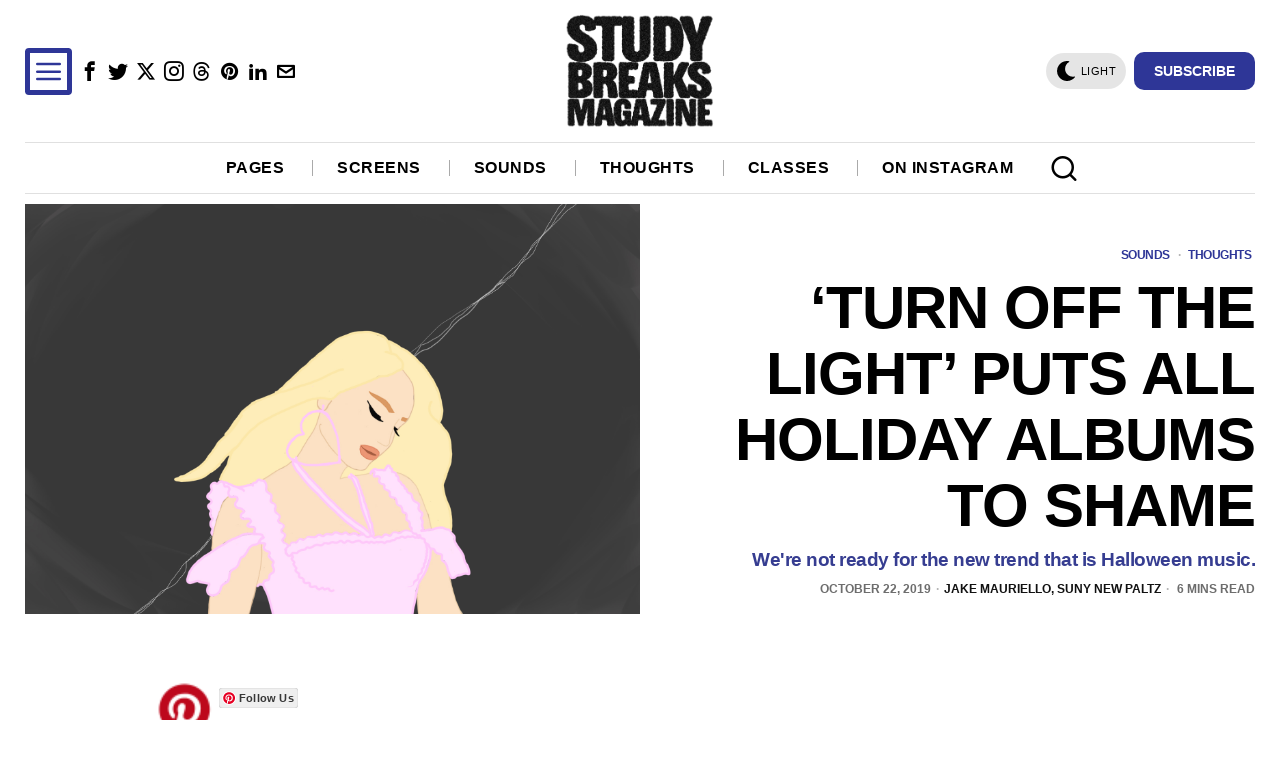

--- FILE ---
content_type: text/html; charset=utf-8
request_url: https://www.google.com/recaptcha/api2/aframe
body_size: 266
content:
<!DOCTYPE HTML><html><head><meta http-equiv="content-type" content="text/html; charset=UTF-8"></head><body><script nonce="zrTgLYBtLsxtScgv5z056Q">/** Anti-fraud and anti-abuse applications only. See google.com/recaptcha */ try{var clients={'sodar':'https://pagead2.googlesyndication.com/pagead/sodar?'};window.addEventListener("message",function(a){try{if(a.source===window.parent){var b=JSON.parse(a.data);var c=clients[b['id']];if(c){var d=document.createElement('img');d.src=c+b['params']+'&rc='+(localStorage.getItem("rc::a")?sessionStorage.getItem("rc::b"):"");window.document.body.appendChild(d);sessionStorage.setItem("rc::e",parseInt(sessionStorage.getItem("rc::e")||0)+1);localStorage.setItem("rc::h",'1769025048084');}}}catch(b){}});window.parent.postMessage("_grecaptcha_ready", "*");}catch(b){}</script></body></html>